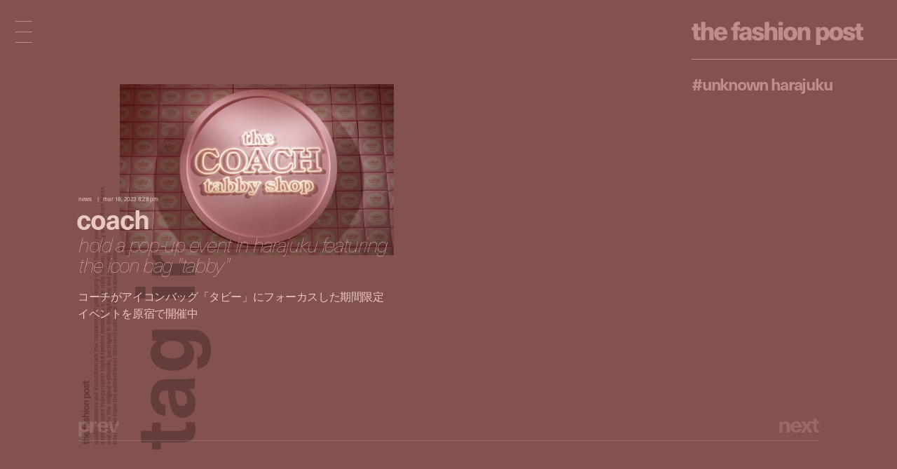

--- FILE ---
content_type: text/html; charset=UTF-8
request_url: https://fashionpost.jp/tag/unknown-harajuku
body_size: 6337
content:


<!doctype html>
<html lang="ja" class="no-js" data-tablet="0" data-version="">
<head>
	<!-- Google Tag Manager -->
	<script>(function(w,d,s,l,i){w[l]=w[l]||[];w[l].push({'gtm.start':
	new Date().getTime(),event:'gtm.js'});var f=d.getElementsByTagName(s)[0],
	j=d.createElement(s),dl=l!='dataLayer'?'&l='+l:'';j.async=true;j.src=
	'https://www.googletagmanager.com/gtm.js?id='+i+dl;f.parentNode.insertBefore(j,f);
	})(window,document,'script','dataLayer','GTM-K6KVKVF');</script>
	<!-- End Google Tag Manager -->

	<meta charset="utf-8">
	<meta http-equiv="X-UA-Compatible" content="IE=edge">
	<meta name="viewport" content="width=device-width">
	<meta name="format-detection" content="telephone=no">

	<title>#UNKNOWN HARAJUKU | The Fashion Post</title>

	<meta name="keywords" content="">
	<meta name="description" content="世界が広がる、ファッションメディア。『The Fashion Post (ザ・ファッションポスト)』は、2012年にウェブで生まれたファッションメディアです。">

	<meta property="og:title" content="#UNKNOWN HARAJUKU">
	<meta property="og:type" content="article">
	<meta property="og:url" content="https://fashionpost.jp/tag/unknown-harajuku">
	<meta property="og:image" content="https://static.fashionpost.jp/article/wp-content/uploads/2023/03/19011540/F3C_49861-1920x1280.jpg">
	<meta property="og:description" content="世界が広がる、ファッションメディア。『The Fashion Post (ザ・ファッションポスト)』は、2012年にウェブで生まれたファッションメディアです。">
	<meta property="og:site_name" content="THE FASHION POST">
	<meta property="og:locale" content="ja_JP">
	<meta property="fb:app_id" content="277406789009984">

	<meta name="twitter:card" content="summary_large_image">
	<meta name="twitter:site" content="@THEFASHIONPOST">
	<meta name="twitter:title" content="#UNKNOWN HARAJUKU">
	<meta name="twitter:description" content="世界が広がる、ファッションメディア。『The Fashion Post (ザ・ファッションポスト)』は、2012年にウェブで生まれたファッションメディアです。">
	<meta name="twitter:url" content="https://fashionpost.jp/tag/unknown-harajuku">
	<meta name="twitter:image" content="https://static.fashionpost.jp/article/wp-content/uploads/2023/03/19011540/F3C_49861-1920x1280.jpg">

	<link rel="canonical" href="https://fashionpost.jp/tag/unknown-harajuku">

    <meta name="apple-mobile-web-app-title" content="TFP">

    <link rel="shortcut icon" href="https://fashionpost.jp/article/wp-content/themes/fashionpost/assets/images/favicon.ico">
    <link rel="apple-touch-icon-precomposed" href="https://fashionpost.jp/article/wp-content/themes/fashionpost/assets/images/apple-touch-icon-precomposed.png">
	<link rel="icon" type="image/png" sizes="72x72" href="https://fashionpost.jp/article/wp-content/themes/fashionpost/assets/images/android-touch-icon.png">

	<meta name="theme-color" content="#47474C">

<meta name='robots' content='max-image-preview:large' />
<link rel='dns-prefetch' href='//ajax.googleapis.com' />
<link rel='stylesheet' id='core-css' href='https://fashionpost.jp/article/wp-content/themes/fashionpost/assets/css/core.css?ver=1769219922' type='text/css' media='all' />
<script type="text/javascript" src="//ajax.googleapis.com/ajax/libs/jquery/1.12.4/jquery.min.js" id="jquery-js"></script>

	<link rel="preconnect" href="https://fonts.googleapis.com">
	<link rel="preconnect" href="https://fonts.gstatic.com" crossorigin>
	<link href="https://fonts.googleapis.com/css2?family=Bodoni+Moda:opsz@6..96&display=swap" rel="stylesheet">

	<style id="pageStyle">
			:root {
		--color-text: #eac8c3;
		--color-text-active: #d6948a;
		--color-text-for-luminance: #ffffff;
		--color-text-root: #643d3a;
		--color-text-root-blend: multiply;

		--color-accent: #bd8e8b;
		--color-accent-active: #9f605b;

		--color-bg: #84524e;
		--color-bg-active: #84524e;
		--color-bg-sealed: #7a4b48;
		--color-bg-transit: #8d5753;
	}

	.p-gh::before { background-color: rgba(132,82,78, 0.9); }

	/* archive (brand) */
	.p-archive__list.is-brand .p-archive__list__item a > div::after { background-image: linear-gradient(to bottom, rgba(132,82,78,0) 0%, rgba(132,82,78,1) 100%); }

	/* single */
	.c-post-title .c-post-title__cutback {
		color: #ffffff;
		text-shadow: 1px 1px 0 rgba(0,0,0,0);
	}
	.c-post-title .c-post-title__cutback:not(.is-transit) {
		text-shadow: 1px 1px 0 rgba(0,0,0,.8);
	}

	.p-post__body.p-post__body--v1 table,
	.p-post__body.p-post__body--v1 table tr,
	.p-post__body.p-post__body--v1 table td { border-color: rgba(234,200,195, 0.2); }

	.p-post__aside .p-post__aside__content > div > div table,
	.p-post__aside .p-post__aside__content > div > div table tr,
	.p-post__aside .p-post__aside__content > div > div table td { border-color: rgba(234,200,195, 0.2); }

	.p-search-ui > div .p-search-ui__box { background-color: rgba(255,255,255,.1); }

	.p-post .p-password .p-password__wrapper { background-color: rgba(255,255,255,0.05); }
	.p-post .p-password form input[name="Submit"] { color: #000000; }

	.p-ad-area.p-ad-area--banner { background-color: rgba(255,255,255,0.05); }

	.p-ad-area.p-ad-area--interstitial .p-ad-area__mask { background-color: rgba(0,0,0,0.65); }
	.ua-safari .p-ad-area.p-ad-area--interstitial .p-ad-area__mask { background-color: rgba(0,0,0,0.35); }

	.p-ad-area.p-ad-area--interstitial .p-ad-area__close { background-color: rgba(255,255,255,1); }
	.no-touch .p-ad-area.p-ad-area--interstitial .p-ad-area__close:hover { background-color: rgba(255,255,255,.65); }
	.touch    .p-ad-area.p-ad-area--interstitial .p-ad-area__close.hover { background-color: rgba(255,255,255,.65); }

	.p-ad-area.p-ad-area--interstitial .p-ad-area__close span { color: #000000; }
			</style>

	<script src="https://fashionpost.jp/article/wp-content/themes/fashionpost/assets/js/vendor/modernizr.min.js"></script>

	<!-- Adobe Fonts -->
	<link rel="stylesheet" href="https://use.typekit.net/whx4zum.css">
	<script>
		(function(d) {
			var config = {
				kitId: 'jfd5fcy',
				scriptTimeout: 3000,
				async: false
			},
			h=d.documentElement,t=setTimeout(function(){h.className=h.className.replace(/\bwf-loading\b/g,"")+" wf-inactive";},config.scriptTimeout),tk=d.createElement("script"),f=false,s=d.getElementsByTagName("script")[0],a;h.className+=" wf-loading";tk.src='https://use.typekit.net/'+config.kitId+'.js';tk.async=true;tk.onload=tk.onreadystatechange=function(){a=this.readyState;if(f||a&&a!="complete"&&a!="loaded")return;f=true;clearTimeout(t);try{Typekit.load(config)}catch(e){}};s.parentNode.insertBefore(tk,s)
		})(document);
	</script>
	<!-- / Adobe Fonts -->

</head>
<body class="is-archive  is-news is-loading">
	<!-- Google Tag Manager (noscript) -->
	<noscript><iframe src="https://www.googletagmanager.com/ns.html?id=GTM-K6KVKVF"
	height="0" width="0" style="display:none;visibility:hidden"></iframe></noscript>
	<!-- End Google Tag Manager (noscript) -->

	<a id="pagetop"></a>


<header class="p-gh">
	<div class="l-container">
		<div class="p-gh__container">
			<div class="p-gh__title">
				<a class="c-object-link" href="https://fashionpost.jp" data-id="159959" data-type="top" data-pjax="1">
					<svg id="logo" class="c-logo is-v2" role="img" aria-label="THE FASHION POST"><use xlink:href="https://fashionpost.jp/article/wp-content/themes/fashionpost/assets/images/logo.svg#symbol" /></svg>
				</a>
			</div>
			<div class="p-gh__ln">
				<ul class="is-tag is-parent">
<li class="is-current"><a href="https://fashionpost.jp/tag/unknown-harajuku" data-id="10098" data-type="archive" data-pjax="1">#UNKNOWN HARAJUKU</a></li>
</ul>
			</div>
		</div>
	</div>
</header>

<div class="p-gm">
	<div class="p-burger"><div><span></span><span></span><span></span><span></span><span></span></div></div>
	<div class="p-gm__wrapper">
		<div class="p-gm__title">
			<div>
				<svg id="gmLogo" class="c-logo is-v2" role="img" aria-label="THE FASHION POST"><use xlink:href="https://fashionpost.jp/article/wp-content/themes/fashionpost/assets/images/logo.svg#symbol" /></svg>
			</div>
		</div>
		<div class="gm__container">
			<div class="l-container">
				<div class="gm__main">
					<div class="gm__main__container">
								<div class="p-gn">
		<div class="p-gn__wrapper">
			<div class="p-gn__container is-left">
					<div class="p-gn__category">
						<a href="https://fashionpost.jp" data-id="top" data-type="top" data-pjax="1">
							<figure><img src="https://static.fashionpost.jp/article/wp-content/uploads/2026/01/25175819/5-300x218.jpeg" alt=""></figure>
			<div class="p-gn__category__header">
				<div>
					<h4 class="is-top"><span>t</span><span>o</span><span>p</span></h4>
					<div class="p-gn__category__description u-stretch"><p>世界が広がる、ファッションメディア</p></div>
				</div>
			</div>
		</a>
	</div>
		<div class="p-gn__category">
						<a href="https://fashionpost.jp/fashion" data-id="8025" data-type="archive" data-pjax="1">
							<figure><img src="https://static.fashionpost.jp/article/wp-content/uploads/2025/12/04213432/film_14_10-1-150x150.jpg" alt=""></figure>
			<div class="p-gn__category__header">
				<div>
					<h4 class="is-fashion"><span>F</span><span>a</span><span>s</span><span>h</span><span>i</span><span>o</span><span>n</span></h4>
					<div class="p-gn__category__description u-stretch"><p>デジタルで表現するファッションストーリー</p></div>
				</div>
			</div>
		</a>
	</div>
		<div class="p-gn__category">
						<a href="https://fashionpost.jp/beauty" data-id="8026" data-type="archive" data-pjax="1">
							<figure><img src="https://static.fashionpost.jp/article/wp-content/uploads/2025/12/26191154/0916_212-150x150.jpg" alt=""></figure>
			<div class="p-gn__category__header">
				<div>
					<h4 class="is-beauty"><span>B</span><span>e</span><span>a</span><span>u</span><span>t</span><span>y</span></h4>
					<div class="p-gn__category__description u-stretch"><p>ビューティの可能性を探るエディトリアル</p></div>
				</div>
			</div>
		</a>
	</div>
		<div class="p-gn__category">
						<a href="https://fashionpost.jp/portraits" data-id="8027" data-type="archive" data-pjax="1">
							<figure><img src="https://static.fashionpost.jp/article/wp-content/uploads/2026/01/20152130/TFP_setchu_top-150x150.jpg" alt=""></figure>
			<div class="p-gn__category__header">
				<div>
					<h4 class="is-portraits"><span>P</span><span>o</span><span>r</span><span>t</span><span>r</span><span>a</span><span>i</span><span>t</span><span>s</span></h4>
					<div class="p-gn__category__description u-stretch"><p>クリエイティビティに迫るインタビュー</p></div>
				</div>
			</div>
		</a>
	</div>
		<div class="p-gn__category">
						<a href="https://fashionpost.jp/journal" data-id="8304" data-type="archive" data-pjax="1">
							<figure><img src="https://static.fashionpost.jp/article/wp-content/uploads/2025/12/12172215/4b296a42aae2dd6881056973314a7168-150x150.jpg" alt=""></figure>
			<div class="p-gn__category__header">
				<div>
					<h4 class="is-journal"><span>J</span><span>o</span><span>u</span><span>r</span><span>n</span><span>a</span><span>l</span></h4>
					<div class="p-gn__category__description u-stretch"><p>時代を切り取るコラム、対談、ポートレート連載</p></div>
				</div>
			</div>
		</a>
	</div>
		<div class="p-gn__category">
						<a href="https://fashionpost.jp/select" data-id="8028" data-type="archive" data-pjax="1">
							<figure><img src="https://static.fashionpost.jp/article/wp-content/uploads/2026/01/24141403/20260107_fp8043_retouched_02-2-150x150.jpg" alt=""></figure>
			<div class="p-gn__category__header">
				<div>
					<h4 class="is-select"><span>S</span><span>e</span><span>l</span><span>e</span><span>c</span><span>t</span></h4>
					<div class="p-gn__category__description u-stretch"><p>定番から最新作までを網羅するアイテムカタログ</p></div>
				</div>
			</div>
		</a>
	</div>
		<div class="p-gn__category">
						<a href="https://fashionpost.jp/cities" data-id="8030" data-type="archive" data-pjax="1">
							<figure><img src="https://static.fashionpost.jp/article/wp-content/uploads/2026/01/20123854/IMG_2255-150x150.jpg" alt=""></figure>
			<div class="p-gn__category__header">
				<div>
					<h4 class="is-cities"><span>C</span><span>i</span><span>t</span><span>i</span><span>e</span><span>s</span></h4>
					<div class="p-gn__category__description u-stretch"><p>注目ショップ、飲食店、ホテルの保存版ガイド</p></div>
				</div>
			</div>
		</a>
	</div>
		<div class="p-gn__category">
						<a href="https://fashionpost.jp/news" data-id="8024" data-type="archive" data-pjax="1">
							<figure><img src="https://static.fashionpost.jp/article/wp-content/uploads/2026/01/23172913/Rescans-Bielo-1-150x150.jpg" alt=""></figure>
			<div class="p-gn__category__header">
				<div>
					<h4 class="is-news"><span>N</span><span>e</span><span>w</span><span>s</span></h4>
					<div class="p-gn__category__description u-stretch"><p>ファッション/ビューティ/カルチャーの最新ニュース</p></div>
				</div>
			</div>
		</a>
	</div>
				</div>

			<div class="p-gn__container is-right">
					<div class="p-gn__category">
						<a href="https://calendar.fashionpost.jp/" target="_blank">
							<figure><img src="https://static.calendar.fashionpost.jp/wp/wp-content/uploads/2024/07/19172502/og.png" alt=""></figure>
			<div class="p-gn__category__header">
				<div>
					<h4 class="is-calendar"><span>c</span><span>a</span><span>l</span><span>e</span><span>n</span><span>d</span><span>a</span><span>r</span></h4>
					<div class="p-gn__category__description u-stretch"><p>クリエイターによる日替わりレコメンド</p></div>
				</div>
			</div>
		</a>
	</div>
		<div class="p-gn__category">
						<a href="https://fashionpost.jp/collections" data-id="collection" data-type="archive" data-pjax="1">
							<figure><img src="https://static.fashionpost.jp/article/wp-content/uploads/2026/01/26150109/Kiko-K_fw26_runway_press_look_01-640x960.jpg" alt=""></figure>
			<div class="p-gn__category__header">
				<div>
					<h4 class="is-collection"><span>C</span><span>o</span><span>l</span><span>l</span><span>e</span><span>c</span><span>t</span><span>i</span><span>o</span><span>n</span><span>s</span></h4>
					<div class="p-gn__category__description u-stretch"><p>コレクションルック一覧</p></div>
				</div>
			</div>
		</a>
	</div>
		<div class="p-gn__category">
						<a href="https://fashionpost.jp/history" data-id="8262" data-type="archive" data-pjax="1">
							<figure><img src="https://static.fashionpost.jp/article/wp-content/uploads/2024/12/06124516/stella_falabella_inner-150x150.jpg" alt=""></figure>
			<div class="p-gn__category__header">
				<div>
					<h4 class="is-history"><span>H</span><span>i</span><span>s</span><span>t</span><span>o</span><span>r</span><span>y</span></h4>
					<div class="p-gn__category__description u-stretch"><p>アイコンから紐解くブランドヒストリー</p></div>
				</div>
			</div>
		</a>
	</div>
		<div class="p-gn__category">
						<a href="https://fashionpost.jp/brands" data-id="brand" data-type="archive" data-pjax="1">
							<figure><img src="https://static.fashionpost.jp/article/wp-content/uploads/2020/04/21102022/thmbnail.jpg" alt=""></figure>
			<div class="p-gn__category__header">
				<div>
					<h4 class="is-brand"><span>B</span><span>r</span><span>a</span><span>n</span><span>d</span><span>s</span></h4>
					<div class="p-gn__category__description u-stretch"><p>ファッションブランド A to Z</p></div>
				</div>
			</div>
		</a>
	</div>
	
								<div class="p-gn__feature">
					<ul>
															<li class="u-stretch"><a href="https://fashionpost.jp/movies" data-id="movies" data-type="archive" data-pjax="1">上映中のTFP的おすすめ映画</a></li>
																		<li class="u-stretch"><a href="https://fashionpost.jp/exhibitions" data-id="exhibitions" data-type="archive" data-pjax="1">開催中のTFP的おすすめ展覧会</a></li>
														</ul>
				</div>
				
				<div class="p-gn__aside">
										<div class="p-gn__aside__sns">
						<h5>Social: </h5>
						<ul>
							<li><a href="https://www.instagram.com/tfpjp" target="_blank" rel="external">Instagram</a></li>							<li><a href="https://twitter.com/THEFASHIONPOST" target="_blank" rel="external">Twitter</a></li>							<li><a href="https://www.facebook.com/thefashionpost" target="_blank" rel="external">Facebook</a></li>							<li><a href="https://lin.ee/6G2HRVA" target="_blank" rel="external">LINE</a></li>						</ul>
					</div>
										<div class="p-search-ui">
						<h5>Search: </h5>
						<div>
							<input class="p-search-ui__box" type="text" value=""><a class="p-search-ui__button" href="javascript:void(0);"><span class="c-icon c-icon--search"></span></a>
						</div>
					</div>
					<div class="p-gn__aside__about">
						<h5>About: </h5>
						<ul class="u-stretch">
							<li><a href="https://weekday.co.jp/" target="_blank" rel="external">運営会社</a></li>
							<li><a class="is-about is-about-advertising" href="https://fashionpost.jp/about#advertising" data-id="2" data-type="page" data-pjax="1">広告掲載</a></li>
							<li><a class="is-contact" href="https://fashionpost.jp/contact">お問い合わせ</a></li>
							<li><a class="is-about is-about-workwithus" href="https://fashionpost.jp/about#workwithus" data-id="2" data-type="page" data-pjax="1">求人</a></li>
							<li><a class="is-about is-about-terms" href="https://fashionpost.jp/about#terms" data-id="2" data-type="page" data-pjax="1">利用規約</a></li>
							<li><a class="is-about is-about-privacypolicy" href="https://fashionpost.jp/about#privacypolicy" data-id="2" data-type="page" data-pjax="1">プライバシーポリシー</a></li>
						</ul>
					</div>
				</div>
			</div>
		</div>
	</div>

						</div>
				</div>
			</div>
		</div>
		<div class="p-gm__copyright">
			<div>
				<p>© 2026 Weekday, Inc. All rights reserved.</p>
			</div>
		</div>
	</div>
</div>

	<div class="p-superwrapper">
<div
	class="p-supercontainer"
	data-scene-type="archive"
	data-scene-id="10098"
	data-scene-title="#UNKNOWN HARAJUKU | The Fashion Post"
>
	<template class="p-template p-template--style">
			:root {
		--color-text: #eac8c3;
		--color-text-active: #d6948a;
		--color-text-for-luminance: #ffffff;
		--color-text-root: #643d3a;
		--color-text-root-blend: multiply;

		--color-accent: #bd8e8b;
		--color-accent-active: #9f605b;

		--color-bg: #84524e;
		--color-bg-active: #84524e;
		--color-bg-sealed: #7a4b48;
		--color-bg-transit: #8d5753;
	}

	.p-gh::before { background-color: rgba(132,82,78, 0.9); }

	/* archive (brand) */
	.p-archive__list.is-brand .p-archive__list__item a > div::after { background-image: linear-gradient(to bottom, rgba(132,82,78,0) 0%, rgba(132,82,78,1) 100%); }

	/* single */
	.c-post-title .c-post-title__cutback {
		color: #ffffff;
		text-shadow: 1px 1px 0 rgba(0,0,0,0);
	}
	.c-post-title .c-post-title__cutback:not(.is-transit) {
		text-shadow: 1px 1px 0 rgba(0,0,0,.8);
	}

	.p-post__body.p-post__body--v1 table,
	.p-post__body.p-post__body--v1 table tr,
	.p-post__body.p-post__body--v1 table td { border-color: rgba(234,200,195, 0.2); }

	.p-post__aside .p-post__aside__content > div > div table,
	.p-post__aside .p-post__aside__content > div > div table tr,
	.p-post__aside .p-post__aside__content > div > div table td { border-color: rgba(234,200,195, 0.2); }

	.p-search-ui > div .p-search-ui__box { background-color: rgba(255,255,255,.1); }

	.p-post .p-password .p-password__wrapper { background-color: rgba(255,255,255,0.05); }
	.p-post .p-password form input[name="Submit"] { color: #000000; }

	.p-ad-area.p-ad-area--banner { background-color: rgba(255,255,255,0.05); }

	.p-ad-area.p-ad-area--interstitial .p-ad-area__mask { background-color: rgba(0,0,0,0.65); }
	.ua-safari .p-ad-area.p-ad-area--interstitial .p-ad-area__mask { background-color: rgba(0,0,0,0.35); }

	.p-ad-area.p-ad-area--interstitial .p-ad-area__close { background-color: rgba(255,255,255,1); }
	.no-touch .p-ad-area.p-ad-area--interstitial .p-ad-area__close:hover { background-color: rgba(255,255,255,.65); }
	.touch    .p-ad-area.p-ad-area--interstitial .p-ad-area__close.hover { background-color: rgba(255,255,255,.65); }

	.p-ad-area.p-ad-area--interstitial .p-ad-area__close span { color: #000000; }
			</template>

	<main>
		<section
			class="p-archive is-tag is-tag-unknown-harajuku under-0-layer"
			data-category="unknown-harajuku"
		>
			<div class="l-container">
				<div class="p-archive__upper">
						<header class="p-archive__vertical_header">
		<div class="p-archive__vertical_header__sticky">
			<div class="p-archive__vertical_header__wrapper">
				<div class="p-archive__vertical_header__inner">
					<div class="p-archive__vertical_header__container">
						<div class="p-archive__vertical_header__logo">
							<svg class="c-logo is-v2" role="img" aria-label="THE FASHION POST"><use xlink:href="https://fashionpost.jp/article/wp-content/themes/fashionpost/assets/images/logo.svg#symbol" /></svg>
						</div>
						<div class="p-archive__vertical_header__description">
							<p>Quality, timeless and innovation are the fundamental philosophy of The Fashion Post, <i class="u-br u-br--sp"></i>
							a Tokyo based independent digital fashion media. We curate daily fashion, beauty and culture feeds, <i class="u-br u-br--sp"></i>
							and create the original editorials, portrayed in the digital era, and portraits, <i class="u-br u-br--sp"></i>
							interviews from the authorities of different culture in the creative industry.</p>
						</div>
						<div class="p-archive__vertical_header__title">
							<h2 class="is-title"><span>T</span><span>a</span><span>g</span><span> </span><span>I</span><span>n</span><span>d</span><span>e</span><span>x</span></h2>
													</div>
					</div>
				</div>
			</div>
		</div>
	</header>
		
				<div class="p-archive__list is-landscape">
					<ul>
												<li class="p-archive__list__item">
								<a href="https://fashionpost.jp/news/246706" data-id="246706" data-type="single" data-pjax="1">
									<div class="p-archive__list__item__wrapper">
										<figure>
											<div data-src="https://static.fashionpost.jp/article/wp-content/uploads/2023/03/19011540/F3C_49861-1024x683.jpg"></div>
										</figure>
										<div class="p-archive__list__item__body">
											<div>
												<div class="c-post-categorytime">
													<div>
														<p><span>News</span></p>
														<p><time datetime="2023-03-18T20:28:12+00:00">Mar 18, 2023 8:28 PM</time></p>
													</div>
												</div>
													<div class="c-post-catch ">
		<div class="c-post-catch__wrapper">
			<div class="c-post-catch__container">
				<div class="c-post-catch__body">
												<div class="c-post-catch__main"><strong>coach</strong></div>							<div class="c-post-catch__sub"><i>hold a pop-up event in harajuku featuring the icon bag "tabby"</i></div>														<div class="c-post-catch__ja"><h3>コーチがアイコンバッグ「タビー」にフォーカスした期間限定イベントを原宿で開催中</h3></div>
											</div>
			</div>
		</div>
	</div>

												</div>
										</div>
									</div>
									<div class="p-archive__list__item__title" data-title="コーチがアイコンバッグ「タビー」にフォーカスした期間限定イベントを原宿で開催中"></div>
								</a>
							</li>
												</ul>
				</div><!-- / .p-archive__list -->

		
		
						</div>

				<footer class="p-archive__pagenate c-pagenate">
					<div class="c-pagenate__container">
								<div class="c-pagenate__dirs">
				<div class="c-pagenate__dir c-pagenate__dir--prev"><a href="javascript:void(0);" class="is-disabled"><span>P</span><span>r</span><span>e</span><span>v</span></a></div>
				<div class="c-pagenate__dir c-pagenate__dir--next"><a href="javascript:void(0);" class="is-disabled"><span>N</span><span>e</span><span>x</span><span>t</span></a></div>
			</div>
			<ul class="c-pagenate__pages"><li><a class="is-current" href="https://fashionpost.jp/tag/unknown-harajuku"><span>1</span></a></li></ul>							</div>
				</footer>
			</div>

			<div class="p-ad-area p-ad-area--banner is-bottom" data-ad-type="banner" data-ad-position="bottom"></div>
		</section>
	</main>

	
<footer class="p-gf is-full">
	<div class="l-container">
		<div class="l-page">
			<div class="p-gf__wrapper">
						<div class="p-gn">
		<div class="p-gn__wrapper">
			<div class="p-gn__container is-left">
					<div class="p-gn__category">
						<a href="https://fashionpost.jp" data-id="top" data-type="top" data-pjax="1">
							<figure><img src="https://static.fashionpost.jp/article/wp-content/uploads/2026/01/25175819/5-300x218.jpeg" alt=""></figure>
			<div class="p-gn__category__header">
				<div>
					<h4 class="is-top"><span>t</span><span>o</span><span>p</span></h4>
					<div class="p-gn__category__description u-stretch"><p>世界が広がる、ファッションメディア</p></div>
				</div>
			</div>
		</a>
	</div>
		<div class="p-gn__category">
						<a href="https://fashionpost.jp/fashion" data-id="8025" data-type="archive" data-pjax="1">
							<figure><img src="https://static.fashionpost.jp/article/wp-content/uploads/2025/12/04213432/film_14_10-1-150x150.jpg" alt=""></figure>
			<div class="p-gn__category__header">
				<div>
					<h4 class="is-fashion"><span>F</span><span>a</span><span>s</span><span>h</span><span>i</span><span>o</span><span>n</span></h4>
					<div class="p-gn__category__description u-stretch"><p>デジタルで表現するファッションストーリー</p></div>
				</div>
			</div>
		</a>
	</div>
		<div class="p-gn__category">
						<a href="https://fashionpost.jp/beauty" data-id="8026" data-type="archive" data-pjax="1">
							<figure><img src="https://static.fashionpost.jp/article/wp-content/uploads/2025/12/26191154/0916_212-150x150.jpg" alt=""></figure>
			<div class="p-gn__category__header">
				<div>
					<h4 class="is-beauty"><span>B</span><span>e</span><span>a</span><span>u</span><span>t</span><span>y</span></h4>
					<div class="p-gn__category__description u-stretch"><p>ビューティの可能性を探るエディトリアル</p></div>
				</div>
			</div>
		</a>
	</div>
		<div class="p-gn__category">
						<a href="https://fashionpost.jp/portraits" data-id="8027" data-type="archive" data-pjax="1">
							<figure><img src="https://static.fashionpost.jp/article/wp-content/uploads/2026/01/20152130/TFP_setchu_top-150x150.jpg" alt=""></figure>
			<div class="p-gn__category__header">
				<div>
					<h4 class="is-portraits"><span>P</span><span>o</span><span>r</span><span>t</span><span>r</span><span>a</span><span>i</span><span>t</span><span>s</span></h4>
					<div class="p-gn__category__description u-stretch"><p>クリエイティビティに迫るインタビュー</p></div>
				</div>
			</div>
		</a>
	</div>
		<div class="p-gn__category">
						<a href="https://fashionpost.jp/journal" data-id="8304" data-type="archive" data-pjax="1">
							<figure><img src="https://static.fashionpost.jp/article/wp-content/uploads/2025/12/12172215/4b296a42aae2dd6881056973314a7168-150x150.jpg" alt=""></figure>
			<div class="p-gn__category__header">
				<div>
					<h4 class="is-journal"><span>J</span><span>o</span><span>u</span><span>r</span><span>n</span><span>a</span><span>l</span></h4>
					<div class="p-gn__category__description u-stretch"><p>時代を切り取るコラム、対談、ポートレート連載</p></div>
				</div>
			</div>
		</a>
	</div>
		<div class="p-gn__category">
						<a href="https://fashionpost.jp/select" data-id="8028" data-type="archive" data-pjax="1">
							<figure><img src="https://static.fashionpost.jp/article/wp-content/uploads/2026/01/24141403/20260107_fp8043_retouched_02-2-150x150.jpg" alt=""></figure>
			<div class="p-gn__category__header">
				<div>
					<h4 class="is-select"><span>S</span><span>e</span><span>l</span><span>e</span><span>c</span><span>t</span></h4>
					<div class="p-gn__category__description u-stretch"><p>定番から最新作までを網羅するアイテムカタログ</p></div>
				</div>
			</div>
		</a>
	</div>
		<div class="p-gn__category">
						<a href="https://fashionpost.jp/cities" data-id="8030" data-type="archive" data-pjax="1">
							<figure><img src="https://static.fashionpost.jp/article/wp-content/uploads/2026/01/20123854/IMG_2255-150x150.jpg" alt=""></figure>
			<div class="p-gn__category__header">
				<div>
					<h4 class="is-cities"><span>C</span><span>i</span><span>t</span><span>i</span><span>e</span><span>s</span></h4>
					<div class="p-gn__category__description u-stretch"><p>注目ショップ、飲食店、ホテルの保存版ガイド</p></div>
				</div>
			</div>
		</a>
	</div>
		<div class="p-gn__category">
						<a href="https://fashionpost.jp/news" data-id="8024" data-type="archive" data-pjax="1">
							<figure><img src="https://static.fashionpost.jp/article/wp-content/uploads/2026/01/23172913/Rescans-Bielo-1-150x150.jpg" alt=""></figure>
			<div class="p-gn__category__header">
				<div>
					<h4 class="is-news"><span>N</span><span>e</span><span>w</span><span>s</span></h4>
					<div class="p-gn__category__description u-stretch"><p>ファッション/ビューティ/カルチャーの最新ニュース</p></div>
				</div>
			</div>
		</a>
	</div>
				</div>

			<div class="p-gn__container is-right">
					<div class="p-gn__category">
						<a href="https://calendar.fashionpost.jp/" target="_blank">
							<figure><img src="https://static.calendar.fashionpost.jp/wp/wp-content/uploads/2024/07/19172502/og.png" alt=""></figure>
			<div class="p-gn__category__header">
				<div>
					<h4 class="is-calendar"><span>c</span><span>a</span><span>l</span><span>e</span><span>n</span><span>d</span><span>a</span><span>r</span></h4>
					<div class="p-gn__category__description u-stretch"><p>クリエイターによる日替わりレコメンド</p></div>
				</div>
			</div>
		</a>
	</div>
		<div class="p-gn__category">
						<a href="https://fashionpost.jp/collections" data-id="collection" data-type="archive" data-pjax="1">
							<figure><img src="https://static.fashionpost.jp/article/wp-content/uploads/2026/01/26150109/Kiko-K_fw26_runway_press_look_01-640x960.jpg" alt=""></figure>
			<div class="p-gn__category__header">
				<div>
					<h4 class="is-collection"><span>C</span><span>o</span><span>l</span><span>l</span><span>e</span><span>c</span><span>t</span><span>i</span><span>o</span><span>n</span><span>s</span></h4>
					<div class="p-gn__category__description u-stretch"><p>コレクションルック一覧</p></div>
				</div>
			</div>
		</a>
	</div>
		<div class="p-gn__category">
						<a href="https://fashionpost.jp/history" data-id="8262" data-type="archive" data-pjax="1">
							<figure><img src="https://static.fashionpost.jp/article/wp-content/uploads/2024/12/06124516/stella_falabella_inner-150x150.jpg" alt=""></figure>
			<div class="p-gn__category__header">
				<div>
					<h4 class="is-history"><span>H</span><span>i</span><span>s</span><span>t</span><span>o</span><span>r</span><span>y</span></h4>
					<div class="p-gn__category__description u-stretch"><p>アイコンから紐解くブランドヒストリー</p></div>
				</div>
			</div>
		</a>
	</div>
		<div class="p-gn__category">
						<a href="https://fashionpost.jp/brands" data-id="brand" data-type="archive" data-pjax="1">
							<figure><img src="https://static.fashionpost.jp/article/wp-content/uploads/2020/04/21102022/thmbnail.jpg" alt=""></figure>
			<div class="p-gn__category__header">
				<div>
					<h4 class="is-brand"><span>B</span><span>r</span><span>a</span><span>n</span><span>d</span><span>s</span></h4>
					<div class="p-gn__category__description u-stretch"><p>ファッションブランド A to Z</p></div>
				</div>
			</div>
		</a>
	</div>
	
								<div class="p-gn__feature">
					<ul>
															<li class="u-stretch"><a href="https://fashionpost.jp/movies" data-id="movies" data-type="archive" data-pjax="1">上映中のTFP的おすすめ映画</a></li>
																		<li class="u-stretch"><a href="https://fashionpost.jp/exhibitions" data-id="exhibitions" data-type="archive" data-pjax="1">開催中のTFP的おすすめ展覧会</a></li>
														</ul>
				</div>
				
				<div class="p-gn__aside">
										<div class="p-gn__aside__sns">
						<h5>Social: </h5>
						<ul>
							<li><a href="https://www.instagram.com/tfpjp" target="_blank" rel="external">Instagram</a></li>							<li><a href="https://twitter.com/THEFASHIONPOST" target="_blank" rel="external">Twitter</a></li>							<li><a href="https://www.facebook.com/thefashionpost" target="_blank" rel="external">Facebook</a></li>							<li><a href="https://lin.ee/6G2HRVA" target="_blank" rel="external">LINE</a></li>						</ul>
					</div>
										<div class="p-search-ui">
						<h5>Search: </h5>
						<div>
							<input class="p-search-ui__box" type="text" value=""><a class="p-search-ui__button" href="javascript:void(0);"><span class="c-icon c-icon--search"></span></a>
						</div>
					</div>
					<div class="p-gn__aside__about">
						<h5>About: </h5>
						<ul class="u-stretch">
							<li><a href="https://weekday.co.jp/" target="_blank" rel="external">運営会社</a></li>
							<li><a class="is-about is-about-advertising" href="https://fashionpost.jp/about#advertising" data-id="2" data-type="page" data-pjax="1">広告掲載</a></li>
							<li><a class="is-contact" href="https://fashionpost.jp/contact">お問い合わせ</a></li>
							<li><a class="is-about is-about-workwithus" href="https://fashionpost.jp/about#workwithus" data-id="2" data-type="page" data-pjax="1">求人</a></li>
							<li><a class="is-about is-about-terms" href="https://fashionpost.jp/about#terms" data-id="2" data-type="page" data-pjax="1">利用規約</a></li>
							<li><a class="is-about is-about-privacypolicy" href="https://fashionpost.jp/about#privacypolicy" data-id="2" data-type="page" data-pjax="1">プライバシーポリシー</a></li>
						</ul>
					</div>
				</div>
			</div>
		</div>
	</div>

					<div class="p-gf__tt">
					<a href="javascript:void(0);">page top</a>
				</div>
				<div class="p-gf__copyright">
					<p>© 2026 Weekday, Inc. All rights reserved.</p>
				</div>
			</div>
		</div>
	</div>
</footer>


		<div class="p-ad-area p-ad-area--interstitial" data-ad-type="interstitial" data-ad-position=""></div>
		</div>

	</div><!-- /.p-superwrapper -->

	<div class="c-loading"><span><svg id="loading" version="1.1" xmlns="http://www.w3.org/2000/svg" xmlns:xlink="http://www.w3.org/1999/xlink" x="0px" y="0px" viewBox="0 0 50 50" style="enable-background:new 0 0 50 50;" xml:space="preserve"><path d="M25.251,6.461c-10.318,0-18.683,8.365-18.683,18.683h4.068c0-8.071,6.543-14.615,14.615-14.615V6.461z" style="fill: var(--color-accent);"></path></svg></span></div>

	<a id="pagebottom"></a>

	<script>
		var is_debug = false;

		var scene = {
			title: "#UNKNOWN HARAJUKU | The Fashion Post",
			type: "archive",
			prev_type: undefined,
			id: 246706,
			category: "unknown-harajuku",
			slug: undefined,
			last_applied_path: location.pathname
		};
	</script>

<script type="text/javascript" src="https://fashionpost.jp/article/wp-content/themes/fashionpost/assets/php/ads.php?ver=1769411788" id="fashionpost/js-ads-js"></script>
<script type="text/javascript" src="https://fashionpost.jp/article/wp-content/themes/fashionpost/assets/js/plugins.min.js?ver=1724160800" id="fashionpost/js-plugins-js"></script>
<script type="text/javascript" src="https://fashionpost.jp/article/wp-content/themes/fashionpost/assets/js/core.min.js?ver=1761124131" id="fashionpost/js-core-js"></script>

</body>
</html>



<!--
Performance optimized by W3 Total Cache. Learn more: https://www.boldgrid.com/w3-total-cache/


Served from: fashionpost.jp @ 2026-01-26 16:16:28 by W3 Total Cache
-->